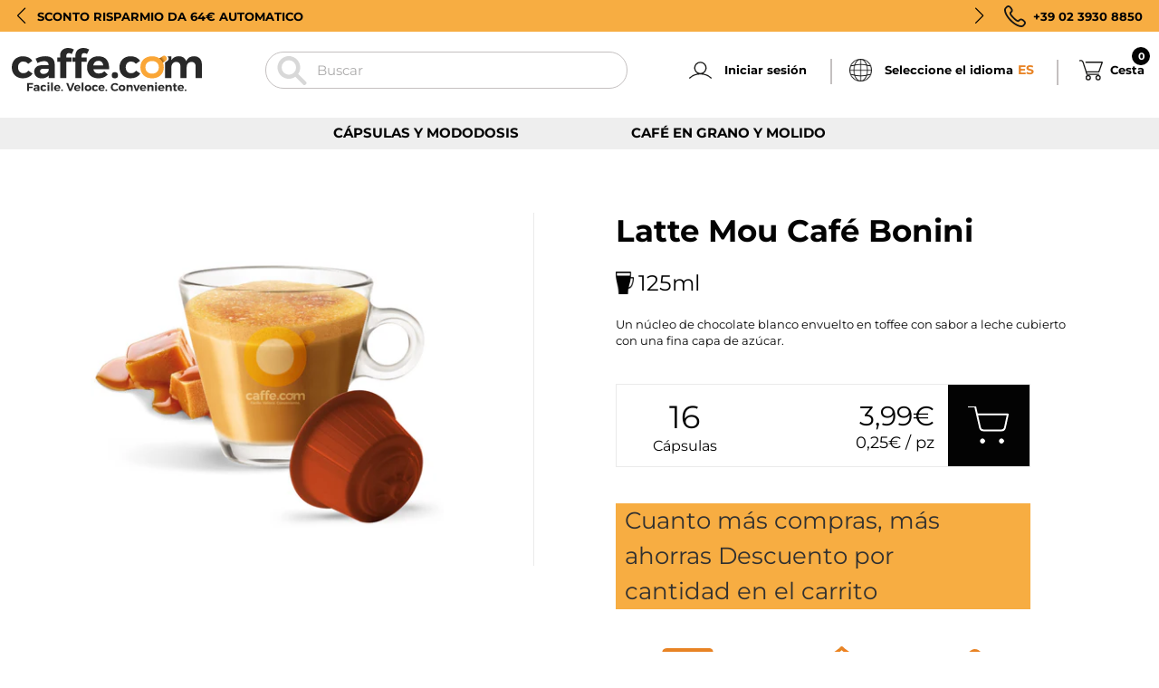

--- FILE ---
content_type: text/javascript; charset=utf-8
request_url: https://www.caffe.com/es-es/cart.js
body_size: -347
content:
{"token":"hWN7e1W1He2OZ98JJkPXQbUA?key=79b5bf333480295f7fd436ba236d3a42","note":"","attributes":{"language":"es"},"original_total_price":0,"total_price":0,"total_discount":0,"total_weight":0.0,"item_count":0,"items":[],"requires_shipping":false,"currency":"EUR","items_subtotal_price":0,"cart_level_discount_applications":[],"discount_codes":[]}

--- FILE ---
content_type: text/javascript; charset=utf-8
request_url: https://www.caffe.com/es-es/cart/update.js
body_size: -50
content:
{"token":"hWN7e1W1He2OZ98JJkPXQbUA?key=79b5bf333480295f7fd436ba236d3a42","note":null,"attributes":{"language":"es"},"original_total_price":0,"total_price":0,"total_discount":0,"total_weight":0.0,"item_count":0,"items":[],"requires_shipping":false,"currency":"EUR","items_subtotal_price":0,"cart_level_discount_applications":[],"discount_codes":[],"items_changelog":{"added":[]}}